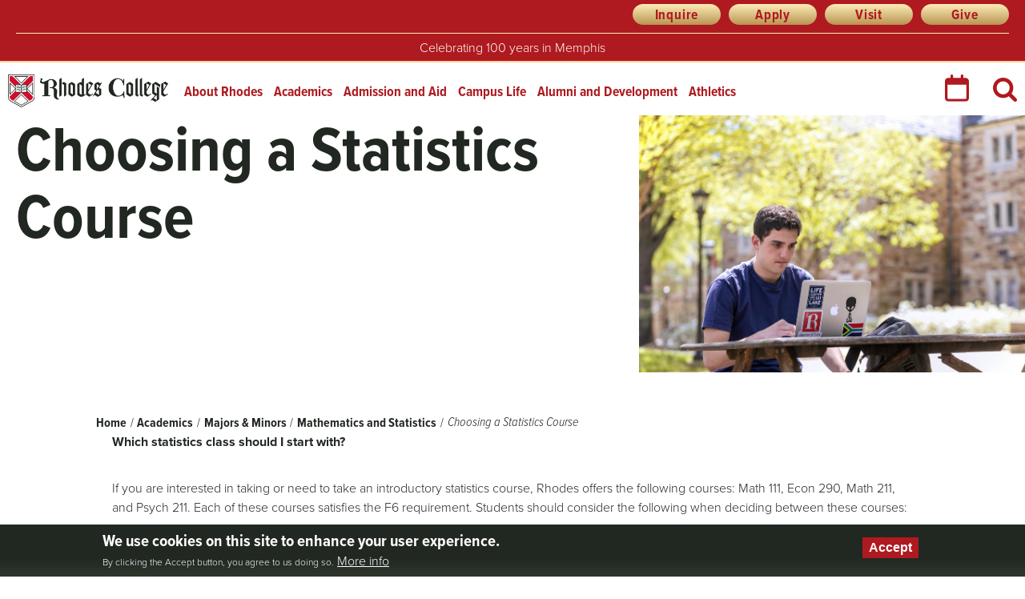

--- FILE ---
content_type: text/html; charset=UTF-8
request_url: https://www.rhodes.edu/academics/majors-minors/mathematics-statistics/choosing-statistics-course
body_size: 43347
content:

<!DOCTYPE html>
<html lang="en" dir="ltr" prefix="og: https://ogp.me/ns#">
  <head>
    <link rel="preload" as="script" href="https://use.typekit.net/ded8mjc.css">
    <meta charset="utf-8" />
<noscript><style>form.antibot * :not(.antibot-message) { display: none !important; }</style>
</noscript><meta name="description" content="Which statistics class should I start with?" />
<link rel="canonical" href="https://www.rhodes.edu/academics/majors-minors/mathematics-statistics/choosing-statistics-course" />
<link rel="image_src" href="https://www.rhodes.edu/sites/default/files/styles/4_3_large/public/2019-09/statistics%20feature.jpg?itok=9tTWDOSM" />
<meta property="og:image" content="https://www.rhodes.edu/sites/default/files/styles/4_3_large/public/2019-09/statistics%20feature.jpg?itok=9tTWDOSM" />
<meta name="twitter:card" content="summary_large_image" />
<meta name="twitter:site" content="@rhodescollege" />
<meta name="twitter:image" content="https://www.rhodes.edu/sites/default/files/styles/4_3_large/public/2019-09/statistics%20feature.jpg?itok=9tTWDOSM" />
<meta name="silktide-cms" content="KiNAdrmIWZmZzQ4pV9bd7mGs1Gjrg1b1l0y1n+W+qXn9EtgB0ed/yFycM6BGKMSFDz4dI7Chd5vLnLzBKDRiCb4hEkgscRItObsYtXLsxY2v7d4cev8SwwbeTlpnXDqidn91SzAPV9FgNWZK7jhsgQ==" />
<meta name="Generator" content="Drupal 10 (https://www.drupal.org)" />
<meta name="MobileOptimized" content="width" />
<meta name="HandheldFriendly" content="true" />
<meta name="viewport" content="width=device-width, initial-scale=1.0" />
<style>div#sliding-popup, div#sliding-popup .eu-cookie-withdraw-banner, .eu-cookie-withdraw-tab {background: #c8102e} div#sliding-popup.eu-cookie-withdraw-wrapper { background: transparent; } #sliding-popup h1, #sliding-popup h2, #sliding-popup h3, #sliding-popup p, #sliding-popup label, #sliding-popup div, .eu-cookie-compliance-more-button, .eu-cookie-compliance-secondary-button, .eu-cookie-withdraw-tab { color: #ffffff;} .eu-cookie-withdraw-tab { border-color: #ffffff;}</style>
<link rel="icon" href="/sites/default/files/favicon.ico" type="image/vnd.microsoft.icon" />

    <title>Choosing a Statistics Course | Rhodes College</title>
    <link rel="stylesheet" media="all" href="/sites/default/files/css/css_x6_YymBcANmGbxTjD8WpaCnHRcN24Cyr7ydhVMXUtZs.css?delta=0&amp;language=en&amp;theme=rhodes&amp;include=eJxtyEsSAyEIANELmeFIFgpRKygUjIvk9PlssplVv-qqzrDUJ8p4ceKdq-pj8CfTZOCqDFczE99xy5mmEko2bAw_3r5Mho7N0XoA-TaU43-OvWwXGdGZknclDmiiBSXFM06eUDD4DSPvO_4" />
<link rel="stylesheet" media="all" href="/sites/default/files/css/css_kAbryj3-ebrUwDThPozc_tt9kz5Cz-dzK1qfCLTOeTM.css?delta=1&amp;language=en&amp;theme=rhodes&amp;include=eJxtyEsSAyEIANELmeFIFgpRKygUjIvk9PlssplVv-qqzrDUJ8p4ceKdq-pj8CfTZOCqDFczE99xy5mmEko2bAw_3r5Mho7N0XoA-TaU43-OvWwXGdGZknclDmiiBSXFM06eUDD4DSPvO_4" />

    
    <script async="async" src="https://admission.rhodes.edu/ping">/**/</script>
    <meta name="facebook-domain-verification" content="fpycrvjtsnuj4ilhktap4ht6tu6gh7" />
  </head>
          
      <body class="page-academics-majors-minors-mathematics-statistics-choosing-statistics-course section-academics bundle-page node-46846 role--anonymous with-subnav no-sidebar">
    <!-- Google Tag Manager -->
    <script>
      (function(w,d,s,l,i){w[l]=w[l]||[];w[l].push({'gtm.start':
        new Date().getTime(),event:'gtm.js'});var f=d.getElementsByTagName(s)[0],
        j=d.createElement(s),dl=l!='dataLayer'?'&l='+l:'';j.async=true;j.src=
        'https://www.googletagmanager.com/gtm.js?id='+i+dl;f.parentNode.insertBefore(j,f);
      })(window,document,'script','dataLayer','GTM-5KLRSG');
    </script>
    <!-- End Google Tag Manager -->
    <div id="skip">
      <a href="#main" class="visually-hidden focusable skip-link">Skip to content</a>
    </div>
        <div id="js-modal-page-show-modal" class="modal fade js-modal-page-show" data-modal-options="{&quot;id&quot;:&quot;classroom_learning_community_impact&quot;,&quot;auto_open&quot;:false,&quot;prevent_default&quot;:0,&quot;open_modal_on_element_click&quot;:&quot;#paragraph_43203 h2&quot;}" data-keyboard="true" data-backdrop="true" aria-modal="true" aria-labelledby=classroom_learning_community_impact_label aria-describedby="classroom_learning_community_impact_desc" role="dialog" tabindex="-1">
  <div class="modal-page-dialog modal-dialog modal-md" role="document">
    <div class="modal-page-content modal-content">

      
            
        <div class="modal-page-content modal-header ">

                                <h4 id="classroom_learning_community_impact_label" class="modal-title modal-page-title">Classroom Learning And Community Impact</h4>
          
          <div class="modal-header-right">

                                <button type="button" class="close js-modal-page-ok-button " data-dismiss="modal">
                              &times;
                          </button>
          
                    
          </div>
        </div>

      
            <div id="classroom_learning_community_impact_desc" class="modal-body modal-page-body">
        <p>Angelina is passionate about working with children. Her Psychology coursework in adolescent development becomes applied insight in her summer research project. With guidance from her faculty mentor, Dr. Kiren Kahn, Angelina seamlessly integrates her classroom learning into a meaningful real-world project while making a difference in the Memphis community.</p>
                  <iframe src="https://youtube.com/embed/dobgn1xj8Ik?si=_Pp-b1pV3Gmlz_cX" title="Youtube video player" frameborder="0" allow=" accelerometer; autoplay; clipboard-write; encrypted-media; gyroscope; picture-in-picture" allowfullscreen></iframe>
              </div>

            
        <div class="modal-footer modal-page-footer ">

                                <label class ="modal-dont-show-again-label"><input type="checkbox" class="modal-page-please-do-not-show-again" value="classroom_learning_community_impact"> Don&#039;t show again</label>
            <input type="hidden" id="cookie_expiration" name="cookie_expiration" value="10000" />
          
          <div class="modal-buttons">

                        
                                      <button type="button" class="btn btn-default js-modal-page-ok-button " data-dismiss="modal" >OK</button>
            
          </div>
        </div>

            
      <input type="hidden" id="modal_id" name="modal_id" value="classroom_learning_community_impact">
            <input type="hidden" id="delay_display" name="delay_display" value="0" />
      <input type="hidden" id="show_once" name="show_once" value="" />
      <input type="hidden" id="auto_hide" name="auto_hide" value="" />
      <input type="hidden" id="auto_hide_delay" name="auto_hide_delay" value="5" />
      
    </div>
  </div>
</div>

      <div class="dialog-off-canvas-main-canvas" data-off-canvas-main-canvas>
    <div id="wrapper" class="layout-container">

  <!-- ______________________ HEADER _______________________ -->

  <header id="header">
        <div id="header_prefix-region">
    <nav role="navigation" aria-labelledby="block-rhodes-headerprefixquicklinks-menu" id="block-rhodes-headerprefixquicklinks" class="block block-menu navigation menu--header-prefix-quick-links">
            
  <h2 class="visually-hidden" id="block-rhodes-headerprefixquicklinks-menu">Header Prefix Quick Links</h2>
  

        
              <ul class="menu">
                    <li class="menu-item">
        <a href="https://admission.rhodes.edu/register/request">Inquire</a>
              </li>
                <li class="menu-item">
        <a href="https://www.rhodes.edu/apply-rhodes">Apply</a>
              </li>
                <li class="menu-item">
        <a href="/admission-aid/visit-campus" data-drupal-link-system-path="node/49676">Visit</a>
              </li>
                <li class="menu-item">
        <a href="https://www.rhodes.edu/alumni-development/make-gift-today">Give</a>
              </li>
        </ul>
  


  </nav>
<div id="block-rhodes-weatheradvisory" class="block block-block-content block-rhodes-weatheradvisory">
  
    
      





            <div class="field basic__body">
            <div><p style="border-top:1px solid #fdecb7;margin-top:10px;padding-top:10px;"><a style="color:#fff;" href="https://www.rhodes.edu/about-rhodes/college-history/celebrating-100-years-memphis">Celebrating 100 years in Memphis</a></p></div>
      </div>
      
  </div>

  </div>

      <div class="container">
            <div id="header-region">
    <div id="block-branding" class="block block-system block-branding">
  
    
        <a href="/" title="Home" rel="home" class="site-logo">Rhodes College</a>
    </div>
<nav role="navigation" aria-labelledby="block-rhodes-mainmenu-menu" id="block-rhodes-mainmenu" class="block block-menu navigation menu--main">
      
  <h2 id="block-rhodes-mainmenu-menu">Main menu</h2>
  

        <div class="menu-block-wrapper">
              <ul class="menu">
                    <li class="menu-item menu-item--expanded">
        <a href="/about-rhodes" data-drupal-link-system-path="node/1282">About Rhodes</a>
                  <span class="fas"></span>
                        <ul class="menu">
                    <li class="menu-item menu-item--collapsed">
        <a href="/about-rhodes/college-history" data-drupal-link-system-path="node/10281">College History</a>
              </li>
                <li class="menu-item menu-item--collapsed">
        <a href="/about-rhodes/office-president" data-drupal-link-system-path="node/28796">Office of the President</a>
              </li>
                <li class="menu-item menu-item--collapsed">
        <a href="/about-rhodes/our-campus" data-drupal-link-system-path="node/10381">Our Campus</a>
              </li>
                <li class="menu-item">
        <a href="/about-rhodes/our-traditions" data-drupal-link-system-path="node/10396">Our Traditions</a>
              </li>
                <li class="menu-item">
        <a href="/about-rhodes/our-vision" data-drupal-link-system-path="node/10411">Our Vision</a>
              </li>
                <li class="menu-item">
        <a href="/about-rhodes/student-achievement" data-drupal-link-system-path="node/10476">Student Achievement</a>
              </li>
                <li class="menu-item menu-item--collapsed">
        <a href="/about-rhodes/marketing-communications" data-drupal-link-system-path="node/28456">Marketing and Communications</a>
              </li>
                <li class="menu-item">
        <a href="/about-rhodes/community-resources" data-drupal-link-system-path="node/53831">Community Resources</a>
              </li>
                <li class="menu-item">
        <a href="/employment" data-drupal-link-system-path="node/47611">Human Resources</a>
              </li>
                <li class="menu-item menu-item--collapsed">
        <a href="/about-rhodes/commencement" data-drupal-link-system-path="node/10961">Commencement</a>
              </li>
                <li class="menu-item menu-item--collapsed">
        <a href="/about-rhodes/southwestern-hall" data-drupal-link-system-path="node/45566">Southwestern Hall</a>
              </li>
                <li class="menu-item menu-item--collapsed">
        <a href="/about-rhodes/strategic-plan" data-drupal-link-system-path="node/46311">Strategic Plan</a>
              </li>
                <li class="menu-item menu-item--collapsed">
        <a href="/about-rhodes/belonging-and-compliance" data-drupal-link-system-path="node/49586">Belonging and Compliance</a>
              </li>
                <li class="menu-item menu-item--collapsed">
        <a href="/about-rhodes/sustainability" data-drupal-link-system-path="node/52076">Sustainability</a>
              </li>
                <li class="menu-item menu-item--collapsed">
        <a href="/about-rhodes/contact-us" data-drupal-link-system-path="node/13586">Contact Us</a>
              </li>
        </ul>
  
              </li>
                <li class="menu-item menu-item--expanded menu-item--active-trail">
        <a href="/academics" data-drupal-link-system-path="node/7751">Academics</a>
                  <span class="fas"></span>
                        <ul class="menu">
                    <li class="menu-item menu-item--collapsed">
        <a href="/academics/academic-affairs" data-drupal-link-system-path="node/10466">Academic Affairs</a>
              </li>
                <li class="menu-item menu-item--collapsed">
        <a href="/academics/academic-pre-professional-advising" data-drupal-link-system-path="node/34756">Academic and Pre-Professional Advising</a>
              </li>
                <li class="menu-item menu-item--collapsed">
        <a href="/academics/turley-center-community-engagement" data-drupal-link-system-path="node/9361">Turley Center for Community Engagement</a>
              </li>
                <li class="menu-item">
        <a href="/academics/college-catalogue" data-drupal-link-system-path="node/9241">College Catalogue</a>
              </li>
                <li class="menu-item">
        <a href="/academics/dual-degree-programs" data-drupal-link-system-path="node/9161">Dual Degree Programs</a>
              </li>
                <li class="menu-item">
        <a href="/academics/life" data-drupal-link-system-path="node/14456">Foundations Programs In The Humanities</a>
              </li>
                <li class="menu-item menu-item--collapsed">
        <a href="/academics/graduate-studies" data-drupal-link-system-path="node/9196">Graduate Studies</a>
              </li>
                <li class="menu-item menu-item--collapsed">
        <a href="/academics/honor-societies" data-drupal-link-system-path="node/9191">Honor Societies</a>
              </li>
                <li class="menu-item">
        <a href="/academics/internships" data-drupal-link-system-path="node/9326">Internships</a>
              </li>
                <li class="menu-item">
        <a href="https://sites.rhodes.edu/barret">Library and Information Technology</a>
              </li>
                <li class="menu-item menu-item--collapsed menu-item--active-trail">
        <a href="/academics/majors-minors" data-drupal-link-system-path="academics/majors-minors">Majors &amp; Minors</a>
              </li>
                <li class="menu-item">
        <a href="https://www.rhodes.edu/alumni-development/stay-connected/meeman-center-lifelong-learning">Meeman Center for Lifelong Learning</a>
              </li>
                <li class="menu-item menu-item--collapsed">
        <a href="/academics/postgraduate-scholarships" data-drupal-link-system-path="node/9476">Postgraduate Scholarships</a>
              </li>
                <li class="menu-item">
        <a href="/academics/global-rhodes" data-drupal-link-system-path="node/53409">Global Rhodes</a>
              </li>
                <li class="menu-item menu-item--collapsed">
        <a href="/academics/spence-wilson-center-interdisciplinary-humanities" data-drupal-link-system-path="node/53437">Spence Wilson Center for Interdisciplinary Humanities</a>
              </li>
                <li class="menu-item menu-item--collapsed">
        <a href="/academics/study-abroad-away" data-drupal-link-system-path="node/12986">Study Abroad and Away</a>
              </li>
                <li class="menu-item menu-item--collapsed">
        <a href="/academics/summer-programs-high-school-students" data-drupal-link-system-path="node/26341">Summer Programs for High School Students</a>
              </li>
                <li class="menu-item">
        <a href="/academics/summer-school" data-drupal-link-system-path="node/15356">Summer School</a>
              </li>
                <li class="menu-item menu-item--collapsed">
        <a href="/academics/undergraduate-research" data-drupal-link-system-path="node/12771">Undergraduate Research</a>
              </li>
        </ul>
  
              </li>
                <li class="menu-item menu-item--expanded">
        <a href="/admission-aid" data-drupal-link-system-path="node/7741">Admission and Aid</a>
                  <span class="fas"></span>
                        <ul class="menu">
                    <li class="menu-item menu-item--collapsed">
        <a href="/admission-aid/why-rhodes" data-drupal-link-system-path="node/12251">Why Rhodes?</a>
              </li>
                <li class="menu-item menu-item--collapsed">
        <a href="/admission-aid/visit-campus" data-drupal-link-system-path="node/49676">Visit Campus</a>
              </li>
                <li class="menu-item menu-item--collapsed">
        <a href="https://www.rhodes.edu/apply-rhodes">Apply to Rhodes</a>
              </li>
                <li class="menu-item menu-item--collapsed">
        <a href="/admission-aid/cost-affordability" data-drupal-link-system-path="node/53664">Cost and Affordability</a>
              </li>
                <li class="menu-item menu-item--collapsed">
        <a href="/admission-aid/connect-us" data-drupal-link-system-path="node/49736">Connect With Us</a>
              </li>
                <li class="menu-item menu-item--collapsed">
        <a href="/admission-aid/admitted-students" data-drupal-link-system-path="node/10451">Admitted Students</a>
              </li>
                <li class="menu-item menu-item--collapsed">
        <a href="/admission-aid/international-student-admission" data-drupal-link-system-path="node/53205">International Student Admission</a>
              </li>
                <li class="menu-item">
        <a href="/admission-aid/hotels-directions" data-drupal-link-system-path="node/10421">Hotels and Directions</a>
              </li>
                <li class="menu-item">
        <a href="/admission-aid/admission-faqs" data-drupal-link-system-path="node/33751">Admission FAQs</a>
              </li>
        </ul>
  
              </li>
                <li class="menu-item menu-item--expanded">
        <a href="/campus-life" data-drupal-link-system-path="node/32376">Campus Life</a>
                  <span class="fas"></span>
                        <ul class="menu">
                    <li class="menu-item menu-item--collapsed">
        <a href="/campus-life/get-involved" data-drupal-link-system-path="node/32931">Get Involved</a>
              </li>
                <li class="menu-item menu-item--collapsed">
        <a href="/campus-life/living-rhodes" data-drupal-link-system-path="node/32911">Living at Rhodes</a>
              </li>
                <li class="menu-item menu-item--collapsed">
        <a href="/campus-life/services-support" data-drupal-link-system-path="node/32916">Services and Support</a>
              </li>
                <li class="menu-item">
        <a href="/campus-life/contact-student-life" data-drupal-link-system-path="node/9091">Contact Student Life</a>
              </li>
                <li class="menu-item menu-item--collapsed">
        <a href="/campus-life/division-student-life" data-drupal-link-system-path="node/53552">Division of Student Life</a>
              </li>
        </ul>
  
              </li>
                <li class="menu-item menu-item--expanded">
        <a href="/alumni-development" target="_self" data-drupal-link-system-path="node/17081">Alumni and Development</a>
                  <span class="fas"></span>
                        <ul class="menu">
                    <li class="menu-item menu-item--collapsed">
        <a href="/alumni-development/events" data-drupal-link-system-path="node/9201">Events</a>
              </li>
                <li class="menu-item">
        <a href="/alumni-development/alumni-development-staff" data-drupal-link-system-path="node/9186">Alumni and Development Staff</a>
              </li>
                <li class="menu-item menu-item--collapsed">
        <a href="/alumni-development/alumni-relations" data-drupal-link-system-path="node/38596">Alumni Relations</a>
              </li>
                <li class="menu-item">
        <a href="/alumni-development/make-gift-today" data-drupal-link-system-path="node/47766">Make a Gift Today</a>
              </li>
                <li class="menu-item menu-item--collapsed">
        <a href="/alumni-development/parents-families" data-drupal-link-system-path="node/22441">Parents and Families</a>
              </li>
                <li class="menu-item">
        <a href="/alumni-development/rhodes-college-rental-spaces" data-drupal-link-system-path="node/50236">Rhodes College Rental Spaces</a>
              </li>
                <li class="menu-item menu-item--collapsed">
        <a href="/alumni-development/stay-connected" data-drupal-link-system-path="node/38726">Stay Connected</a>
              </li>
                <li class="menu-item menu-item--collapsed">
        <a href="/alumni-development/ways-give" data-drupal-link-system-path="node/36836">Ways to Give</a>
              </li>
        </ul>
  
              </li>
                <li class="menu-item">
        <a href="http://rhodeslynx.com/" title="">Athletics</a>
              </li>
        </ul>
  

</div>

  </nav>
<div id="block-rhodes-calendaricon" class="block block-block-content block-rhodes-calendaricon">
  
    
      





            <div class="field basic__body">
            <div><a href="https://www.rhodes.edu/events-calendar"><img src="/sites/default/files/calendar-red.svg" data-entity-uuid="19fc5dd7-985d-4083-990a-5bee2d0d22f8" data-entity-type="file" alt width="30" height="34" loading="lazy"></a></div>
      </div>
      
  </div>
<div class="views-exposed-form view_id__solr_search block block-views block-rhodes-exposedformsolr-searchpage-1" itemscope="" itemtype="https://schema.org/WebSite" data-drupal-selector="views-exposed-form-solr-search-page-1" id="block-rhodes-exposedformsolr-searchpage-1">
  <link itemprop="url" href="http://www.rhodes.edu/"/>
      <form action="/search" method="get" id="views-exposed-form-solr-search-page-1" accept-charset="UTF-8">
  <div class="js-form-item form-item form-type-textfield js-form-type-textfield form-item-search-api-fulltext js-form-item-search-api-fulltext form-no-label">
        <input placeholder="Search terms or phrases" data-drupal-selector="edit-search-api-fulltext" type="text" id="edit-search-api-fulltext" name="search_api_fulltext" value="" size="30" maxlength="128" class="form-text" />

        </div>
<div data-drupal-selector="edit-actions" class="form-actions js-form-wrapper form-wrapper" id="edit-actions"><input data-drupal-selector="edit-submit-solr-search" type="submit" id="edit-submit-solr-search" value="Search" class="button js-form-submit form-submit" />
</div>


</form>

    
    
</div>

  </div>

                <div id="mobile_menu-region">
    <nav role="navigation" aria-labelledby="block-mobilemainmenu-menu" id="block-mobilemainmenu" class="block block-menu navigation menu--mobile-main-menu">
            
  <h2 class="visually-hidden" id="block-mobilemainmenu-menu">Mobile Main Menu</h2>
  

        
              <ul class="menu">
                    <li class="menu-item">
        <a href="/about-rhodes" data-drupal-link-system-path="node/1282">About Rhodes</a>
              </li>
                <li class="menu-item">
        <a href="/academics" data-drupal-link-system-path="node/7751">Academics</a>
              </li>
                <li class="menu-item">
        <a href="/admission-aid" data-drupal-link-system-path="node/7741">Admission and Aid</a>
              </li>
                <li class="menu-item">
        <a href="/campus-life" data-drupal-link-system-path="node/32376">Campus Life</a>
              </li>
                <li class="menu-item">
        <a href="/alumni-development" data-drupal-link-system-path="node/17081">Alumni and Development</a>
              </li>
                <li class="menu-item">
        <a href="/campus-life/get-involved/athletics" data-drupal-link-system-path="node/46866">Athletics</a>
              </li>
        </ul>
  


  </nav>
<nav role="navigation" aria-labelledby="block-rhodes-quicklinks-menu" id="block-rhodes-quicklinks" class="block block-menu navigation menu--menu-quick-links">
            
  <h2 class="visually-hidden" id="block-rhodes-quicklinks-menu">Quick Links</h2>
  

        
              <ul class="menu">
                    <li class="menu-item">
        <a href="https://www.rhodes.edu/admission-aid/apply-rhodes" class="fas fa-pen-nib">Apply Now</a>
              </li>
                <li class="menu-item">
        <a href="/admission-aid/visit-campus" class="fas fa-university" data-drupal-link-system-path="node/49676">Visit</a>
              </li>
                <li class="menu-item">
        <a href="https://admission.rhodes.edu/register/request" target="_self" class="fas fa-pencil">Inquire</a>
              </li>
                <li class="menu-item">
        <a href="https://www.givecampus.com/schools/RhodesCollege/rhodes-giving-day-2025" class="fas fa-heart">Give</a>
              </li>
                <li class="menu-item">
        <a href="https://news.rhodes.edu" target="_self" class="fas fa-newspaper">News</a>
              </li>
                <li class="menu-item">
        <a href="https://rhodes.emscloudservice.com/calendar/MasterCalendar.aspx" class="fas fa-calendar">Calendar</a>
              </li>
        </ul>
  


  </nav>

  </div>

        </div>
      </header><!-- /#header -->

      <div id="highlighted">  <div id="highlighted-region">
    <div data-drupal-messages-fallback class="hidden"></div>

  </div>
</div>
  
        <div id="lead-region">
  <div class="content">
    <div class="text-content"><div id="block-pagetitle--2" class="block block-core block-pagetitle--2">
  
    
      
  <h1>Choosing a Statistics Course</h1>


  </div>
</div>





          <div class="field page__image double">
              <div class="double">
          <div class="blurred">
              <img loading="lazy" src="/sites/default/files/2019-09/statistics%20feature.jpg" width="2047" height="1365" alt="a male student looking at a laptop" class="rsImg" />


          </div>
            <img loading="lazy" src="/sites/default/files/2019-09/statistics%20feature.jpg" width="2047" height="1365" alt="a male student looking at a laptop" class="rsImg" />


        </div>
      </div>
    
  </div>
  </div>

  
        <div id="breadcrumb-region">
    <div id="block-breadcrumbs" class="block block-system block-breadcrumbs">
  
    
        <nav class="breadcrumb" role="navigation" aria-labelledby="system-breadcrumb">
    <h2 id="system-breadcrumb" class="visually-hidden">Breadcrumb</h2>
    <ol>
          <li>
                  <a href="/">Home</a>
              </li>
          <li>
                  <a href="/academics">Academics</a>
              </li>
          <li>
                  <a href="/academics/majors-minors">Majors &amp; Minors</a>
              </li>
          <li>
                  <a href="/academics/majors-minors/mathematics-statistics">Mathematics and Statistics</a>
              </li>
          <li>
                  Choosing a Statistics Course
              </li>
        </ol>
  </nav>

  </div>

  </div>

  
  <!-- ______________________ MAIN _______________________ -->

  <div id="main">
    <div class="container">
      <section id="content">
        <div id="content-header">
          
          
          

          
          
        </div><!-- /#content-header -->

        <div id="content-area">
            <div id="content-region">
    <div id="block-rhodes-content" class="block block-system block-rhodes-content">
  
    
      

<article class="node page">
  
  
  <div class="content">
    





      <div class="field page__paragraphs">
                    


  <div id="paragraph_17751" class="paragraph paragraph--type--text paragraph--view-mode--default">
        <div class="content">
      





            <div class="field text__text">
            <div><p><strong>Which statistics class&nbsp;should I start with?</strong></p><p><br>If you are&nbsp;interested&nbsp;in taking or need to take an&nbsp;introductory statistics&nbsp;course,&nbsp;Rhodes offers the following&nbsp;courses: Math 111, Econ 290, Math 211, and Psych 211. Each of these&nbsp;courses satisfies the F6 requirement. Students&nbsp;should consider the following when deciding between these&nbsp;courses:</p><p>Are you, or do you&nbsp;intend to be, a Psychology major or minor? Are you interested in reading papers in Psychology?&nbsp;If the answer to either of these questions&nbsp;is yes, then enroll&nbsp;in Psych 211.</p><p>Are you, or do you intend to be, a formal&nbsp;science&nbsp;(Math and Computer Science)&nbsp;or natural science major? Are you interested in reading research papers in statistics?&nbsp; If the answer to either of these questions&nbsp;is yes, then you enroll&nbsp;in Math 211.</p><p>Are you, or do you&nbsp;intend to be, an Economics major or minor?&nbsp;&nbsp;Are you interested in reading&nbsp;research papers in Economics?&nbsp;If the answer to either of these questions&nbsp;is yes, then enroll&nbsp;in Econ 290.</p><p>If none of the above describes your&nbsp;interests and you would like to have a general applied statistics course that covers a wide range of statistical techniques and caters to the general liberal art audience, then you&nbsp;should&nbsp;enroll&nbsp;in Math 111.</p></div>
      </div>
      
    </div>
      </div>

          </div>
  
      </div><!-- /.content -->

  
</article><!-- /.node -->

  </div>

  </div>

        </div>

      </section><!-- /#content -->
          </div><!-- /.container -->
  </div><!-- /#main -->

  <!-- ______________________ FOOTER _______________________ -->

    <footer id="footer-prefix">
      <div class="container">
        <div id="footer-social">
          <div class="container">
            <a class="facebook" href="https://www.facebook.com/rhodescollege" target="_blank">Facebook</a>
            <a class="instagram" href="https://instagram.com/rhodescollege/" target="_blank">Instagram</a>
            <a class="linkedin" href="https://www.linkedin.com/edu/rhodes-college-19422" target="_blank">LinkedIn</a>
            <a class="tiktok" href="https://www.tiktok.com/@rhodescollege" target="_blank">TikTok</a>
            <a class="youtube" href="https://www.youtube.com/user/rhodescollege" target="_blank">YouTube</a>
          </div>
        </div>
              </div>
    </footer><!-- /#footer-prefix -->
        <footer id="footer">
      <div class="container">
          <div id="footer-region">
    <nav role="navigation" aria-labelledby="block-footermenu1-menu" id="block-footermenu1" class="block block-menu navigation menu--menu-footer-menu-1">
      
  <h2 id="block-footermenu1-menu">Resources</h2>
  

        
              <ul class="menu">
                    <li class="menu-item">
        <a href="https://catalog.rhodes.edu/general-information/academic-calendar">Academic Calendar</a>
              </li>
                <li class="menu-item">
        <a href="https://sites.rhodes.edu/accessibility">Accessibility</a>
              </li>
                <li class="menu-item">
        <a href="http://www.bkstr.com/rhodesstore/home">Bookstore</a>
              </li>
                <li class="menu-item">
        <a href="/campus-maps" data-drupal-link-system-path="node/13966">Campus Maps</a>
              </li>
                <li class="menu-item">
        <a href="http://catalog.rhodes.edu/">College Catalogue</a>
              </li>
                <li class="menu-item">
        <a href="https://handbook.rhodes.edu/rhodes-college-employee-handbook">College Policies</a>
              </li>
                <li class="menu-item">
        <a href="/about-rhodes/community-resources" data-drupal-link-system-path="node/53831">Community Resources</a>
              </li>
                <li class="menu-item">
        <a href="https://www.rhodes.edu/form/data-request-form">Data Request</a>
              </li>
                <li class="menu-item">
        <a href="/about-rhodes/contact-us" title="" data-drupal-link-system-path="node/13586">Directory</a>
              </li>
                <li class="menu-item">
        <a href="https://www.rhodes.edu/employment">Job Opportunities</a>
              </li>
                <li class="menu-item">
        <a href="https://news.rhodes.edu/magazine/spring-summer-2025">Magazine</a>
              </li>
                <li class="menu-item">
        <a href="https://news.rhodes.edu/">News</a>
              </li>
                <li class="menu-item">
        <a href="/alumni-development/parents-families" data-drupal-link-system-path="node/22441">Parents and Families</a>
              </li>
                <li class="menu-item">
        <a href="/about-rhodes" data-drupal-link-system-path="node/1282">Quick Facts</a>
              </li>
                <li class="menu-item">
        <a href="/academics/summer-programs-high-school-students" data-drupal-link-system-path="node/26341">Summer Programs</a>
              </li>
                <li class="menu-item">
        <a href="https://admission.rhodes.edu/visit/">Visit Calendar</a>
              </li>
        </ul>
  


  </nav>
<nav role="navigation" aria-labelledby="block-footermenu2-menu" id="block-footermenu2" class="block block-menu navigation menu--menu-footer-menu-2">
      
  <h2 id="block-footermenu2-menu">Administration</h2>
  

        
              <ul class="menu">
                    <li class="menu-item">
        <a href="/academics/academic-affairs" data-drupal-link-system-path="node/10466">Academic Affairs</a>
              </li>
                <li class="menu-item">
        <a href="https://www.rhodes.edu/about-rhodes/accreditation-general-policies">Accreditation Policies</a>
              </li>
                <li class="menu-item">
        <a href="/admission-aid" data-drupal-link-system-path="node/7741">Admission and Financial Aid</a>
              </li>
                <li class="menu-item">
        <a href="/about-rhodes/belonging-and-compliance" data-drupal-link-system-path="node/49586">Belonging and Compliance</a>
              </li>
                <li class="menu-item">
        <a href="/alumni-development/stay-connected/grants-office" data-drupal-link-system-path="node/53289">Grants Office</a>
              </li>
                <li class="menu-item">
        <a href="/about-rhodes/marketing-communications" data-drupal-link-system-path="node/28456">Media &amp; Communications</a>
              </li>
                <li class="menu-item">
        <a href="/about-rhodes/office-president" data-drupal-link-system-path="node/28796">President&#039;s Office</a>
              </li>
                <li class="menu-item">
        <a href="http://sites.rhodes.edu/academicaffairs/registrar">Registrar</a>
              </li>
                <li class="menu-item">
        <a href="/campus-life/services-support/rhodes-express" data-drupal-link-system-path="node/10626">Rhodes Express</a>
              </li>
        </ul>
  


  </nav>
<nav role="navigation" aria-labelledby="block-footertools-menu" id="block-footertools" class="block block-menu navigation menu--footer-tools">
      
  <h2 id="block-footertools-menu">Tools</h2>
  

        
              <ul class="menu">
                    <li class="menu-item">
        <a href="https://express.rhodes.edu/saml_login">Express Online Login</a>
              </li>
                <li class="menu-item">
        <a href="https://www.rhodes.edu/content/payment-services#MakePayment">Pay a Bill</a>
              </li>
                <li class="menu-item">
        <a href="/report-access-barrier" data-drupal-link-system-path="node/52728">Report an Access Barrier</a>
              </li>
                <li class="menu-item">
        <a href="https://express.rhodes.edu/documents-forms/communications/request">Website Feedback / Request an Edit</a>
              </li>
                <li class="menu-item">
        <a href="/website-privacy" data-drupal-link-system-path="node/33096">Privacy Policy</a>
              </li>
        </ul>
  


  </nav>
<nav role="navigation" aria-labelledby="block-footermenu3-menu" id="block-footermenu3" class="block block-menu navigation menu--footer-menu-3">
      
  <h2 id="block-footermenu3-menu">Safety</h2>
  

        
              <ul class="menu">
                    <li class="menu-item">
        <a href="/campus-life/services-support/campus-safety" data-drupal-link-system-path="node/11156">Campus Safety Office</a>
              </li>
                <li class="menu-item">
        <a href="https://sites.rhodes.edu/titlenine">Title IX and Sexual Misconduct</a>
              </li>
                <li class="menu-item">
        <a href="/campus-life/services-support/hazing-prevention-rhodes" data-drupal-link-system-path="node/53945">Hazing Policy</a>
              </li>
        </ul>
  


  </nav>

  </div>

        <div id="footer-logo">
          <img class="logo" alt="" src="/themes/custom/rhodes/images/rhodes-logo-web-reversed.png" style="height:50px;" />
          <p>2000 North Parkway<br />
          Memphis, TN 38112<br />
          <a href="tel:8008445969">800.844.5969</a><br />
          <a href="tel:9018433000">901.843.3000</a></p>
        </div>
      </div>
    </footer><!-- /#footer -->
      </div><!-- /.layout-container -->

  </div>

    <script type="importmap">
      {
        "imports": {
          "@google/generative-ai": "https://esm.run/@google/generative-ai"
        }
      }
    </script>
    
    <script type="application/json" data-drupal-selector="drupal-settings-json">{"path":{"baseUrl":"\/","pathPrefix":"","currentPath":"node\/46846","currentPathIsAdmin":false,"isFront":false,"currentLanguage":"en"},"pluralDelimiter":"\u0003","suppressDeprecationErrors":true,"eu_cookie_compliance":{"cookie_policy_version":"1.0.0","popup_enabled":true,"popup_agreed_enabled":false,"popup_hide_agreed":false,"popup_clicking_confirmation":true,"popup_scrolling_confirmation":false,"popup_html_info":"\u003Cdiv aria-labelledby=\u0022popup-text\u0022  class=\u0022eu-cookie-compliance-banner eu-cookie-compliance-banner-info eu-cookie-compliance-banner--default\u0022\u003E\n  \u003Cdiv class=\u0022popup-content info eu-cookie-compliance-content\u0022\u003E\n        \u003Cdiv id=\u0022popup-text\u0022 class=\u0022eu-cookie-compliance-message\u0022 role=\u0022document\u0022\u003E\n      \u003Ch2\u003EWe use cookies on this site to enhance your user experience.\u003C\/h2\u003E\u003Cp\u003EBy clicking the Accept button, you agree to us doing so.\u003C\/p\u003E\n              \u003Cbutton type=\u0022button\u0022 class=\u0022find-more-button eu-cookie-compliance-more-button\u0022\u003EMore info\u003C\/button\u003E\n          \u003C\/div\u003E\n\n    \n    \u003Cdiv id=\u0022popup-buttons\u0022 class=\u0022eu-cookie-compliance-buttons\u0022\u003E\n            \u003Cbutton type=\u0022button\u0022 class=\u0022agree-button eu-cookie-compliance-default-button button button--small button--primary\u0022\u003EAccept\u003C\/button\u003E\n          \u003C\/div\u003E\n  \u003C\/div\u003E\n\u003C\/div\u003E","use_mobile_message":false,"mobile_popup_html_info":"\u003Cdiv aria-labelledby=\u0022popup-text\u0022  class=\u0022eu-cookie-compliance-banner eu-cookie-compliance-banner-info eu-cookie-compliance-banner--default\u0022\u003E\n  \u003Cdiv class=\u0022popup-content info eu-cookie-compliance-content\u0022\u003E\n        \u003Cdiv id=\u0022popup-text\u0022 class=\u0022eu-cookie-compliance-message\u0022 role=\u0022document\u0022\u003E\n      \n              \u003Cbutton type=\u0022button\u0022 class=\u0022find-more-button eu-cookie-compliance-more-button\u0022\u003EMore info\u003C\/button\u003E\n          \u003C\/div\u003E\n\n    \n    \u003Cdiv id=\u0022popup-buttons\u0022 class=\u0022eu-cookie-compliance-buttons\u0022\u003E\n            \u003Cbutton type=\u0022button\u0022 class=\u0022agree-button eu-cookie-compliance-default-button button button--small button--primary\u0022\u003EAccept\u003C\/button\u003E\n          \u003C\/div\u003E\n  \u003C\/div\u003E\n\u003C\/div\u003E","mobile_breakpoint":768,"popup_html_agreed":false,"popup_use_bare_css":false,"popup_height":"auto","popup_width":"100%","popup_delay":1000,"popup_link":"\/website-privacy","popup_link_new_window":true,"popup_position":false,"fixed_top_position":true,"popup_language":"en","store_consent":false,"better_support_for_screen_readers":false,"cookie_name":"","reload_page":false,"domain":"","domain_all_sites":false,"popup_eu_only":false,"popup_eu_only_js":false,"cookie_lifetime":100,"cookie_session":0,"set_cookie_session_zero_on_disagree":0,"disagree_do_not_show_popup":false,"method":"default","automatic_cookies_removal":true,"allowed_cookies":"","withdraw_markup":"\u003Cbutton type=\u0022button\u0022 class=\u0022eu-cookie-withdraw-tab\u0022\u003EPrivacy settings\u003C\/button\u003E\n\u003Cdiv aria-labelledby=\u0022popup-text\u0022 class=\u0022eu-cookie-withdraw-banner\u0022\u003E\n  \u003Cdiv class=\u0022popup-content info eu-cookie-compliance-content\u0022\u003E\n    \u003Cdiv id=\u0022popup-text\u0022 class=\u0022eu-cookie-compliance-message\u0022 role=\u0022document\u0022\u003E\n      \u003Ch2\u003EWe use cookies on this site to enhance your user experience\u003C\/h2\u003E\u003Cp\u003EYou have given your consent for us to set cookies.\u003C\/p\u003E\n    \u003C\/div\u003E\n    \u003Cdiv id=\u0022popup-buttons\u0022 class=\u0022eu-cookie-compliance-buttons\u0022\u003E\n      \u003Cbutton type=\u0022button\u0022 class=\u0022eu-cookie-withdraw-button  button button--small button--primary\u0022\u003EWithdraw consent\u003C\/button\u003E\n    \u003C\/div\u003E\n  \u003C\/div\u003E\n\u003C\/div\u003E","withdraw_enabled":false,"reload_options":0,"reload_routes_list":"","withdraw_button_on_info_popup":false,"cookie_categories":[],"cookie_categories_details":[],"enable_save_preferences_button":true,"cookie_value_disagreed":"0","cookie_value_agreed_show_thank_you":"1","cookie_value_agreed":"2","containing_element":"body","settings_tab_enabled":false,"olivero_primary_button_classes":" button button--small button--primary","olivero_secondary_button_classes":" button button--small","close_button_action":"close_banner","open_by_default":true,"modules_allow_popup":true,"hide_the_banner":false,"geoip_match":true,"unverified_scripts":[]},"ajaxTrustedUrl":{"\/search":true},"modal_page":{"verify_load_bootstrap_automatically":true,"bootstrap_version":"3x"},"user":{"uid":0,"permissionsHash":"5f00dd18dc26b9b6060368a9f3cf925a43231ed95da07d6ea918dbf2f8855867"}}</script>
<script src="/sites/default/files/js/js_xe6XxabCw5UpA_IvG6gGn8lBOPhRNwweovH8tn8iKZ8.js?scope=footer&amp;delta=0&amp;language=en&amp;theme=rhodes&amp;include=eJxtiEkKwCAMRS-kuOiBJOrHShMjDvfvAN25egOWj6pXwQNpXKhGOGymEU3EvlGG-9S-ur82qM4xOzV7mH5qwnCZNRD_JRoKQ1DXDcNZMck"></script>
<script src="https://maxcdn.bootstrapcdn.com/bootstrap/3.3.7/js/bootstrap.min.js"></script>
<script src="/sites/default/files/js/js_NBLQmhYHdDRHwSveIuACyxuEnwGYsNduuqzgb-eFQm0.js?scope=footer&amp;delta=2&amp;language=en&amp;theme=rhodes&amp;include=eJxtiEkKwCAMRS-kuOiBJOrHShMjDvfvAN25egOWj6pXwQNpXKhGOGymEU3EvlGG-9S-ur82qM4xOzV7mH5qwnCZNRD_JRoKQ1DXDcNZMck"></script>

    <!-- Google Tag Manager (noscript) -->
    <noscript><iframe src="https://www.googletagmanager.com/ns.html?id=GTM-5KLRSG"
    height="0" width="0" style="display:none;visibility:hidden"></iframe></noscript>
    <!-- End Google Tag Manager (noscript) -->
  </body>
</html>


--- FILE ---
content_type: application/javascript
request_url: https://www.rhodes.edu/sites/default/files/js/js_NBLQmhYHdDRHwSveIuACyxuEnwGYsNduuqzgb-eFQm0.js?scope=footer&delta=2&language=en&theme=rhodes&include=eJxtiEkKwCAMRS-kuOiBJOrHShMjDvfvAN25egOWj6pXwQNpXKhGOGymEU3EvlGG-9S-ur82qM4xOzV7mH5qwnCZNRD_JRoKQ1DXDcNZMck
body_size: 506
content:
/* @license GPL-2.0-or-later https://www.drupal.org/licensing/faq */
(function($){Drupal.behaviors.custom_2022={attach:function(context,settings){$(window).on('load',function(){const queryString=window.location.search;const urlParams=new URLSearchParams(queryString);const expiration=Date.now()+1000*3600*24*365*3;const cookie_tref=document.cookie.split("; ").find((row)=>row.startsWith("tref="))?.split("=")[1];if(!cookie_tref){if(urlParams.has('tref')){const tref=urlParams.get('tref');document.cookie='tref='+tref+';expires='+new Date(expiration).toUTCString();}}else{if(cookie_tref){document.cookie='tref='+cookie_tref+';expires='+new Date(expiration).toUTCString();var apply_links=document.querySelectorAll("a[href^='https://apply.commonapp.org']");apply_links.forEach(function(apply_link){apply_link.href=updateQueryStringParameter(apply_link.href,'tref',cookie_tref);});}}if($('.image-slider').length>0){const container=document.querySelector('.image-slider');document.querySelector('.slider').addEventListener('input',(e)=>{container.style.setProperty('--position',`${e.target.value}%`);});}$('#header-region .views-exposed-form.view_id__solr_search').mouseover(function(e){$('#header-region .views-exposed-form.view_id__solr_search .form-item').animate({width:'100%',margin:'0 0 0 20px'});});$('#header-region .views-exposed-form.view_id__solr_search .form-item input').on('focus',function(e){$('#header-region .views-exposed-form.view_id__solr_search .form-item').animate({width:'100%'});});$('#header-suffix .views-exposed-form.view_id__solr_search').mouseover(function(e){$('#header-suffix .views-exposed-form.view_id__solr_search .form-item').animate({width:'200px'});$('#header-suffix .menu li').animate({padding:'10px 10px'});});$('#header-suffix .views-exposed-form.view_id__solr_search .form-item input').on('focus',function(e){$('#header-suffix .views-exposed-form.view_id__solr_search .form-item').animate({width:'200px'});});$('#header-suffix .search-block-form').mouseover(function(e){$('#header-suffix .search-block-form .form-item').animate({width:'200px'});});});}};})(jQuery);function updateQueryStringParameter(uri,key,value){var re=new RegExp("([?&])"+key+"=.*?(&|$)","i");var separator=uri.indexOf('?')!==-1?"&":"?";if(uri.match(re))return uri.replace(re,'$1'+key+"="+value+'$2');else return uri+separator+key+"="+value;};
(function(Drupal,$){'use strict';Drupal.behaviors.frontpage={attach:function(context,settings){$('#header h2').on('click',function(e){$('body').toggleClass('mobile-menu-active');e.stopPropagation();});$('#mobile_menu-region .menu--main li').on('click',function(e){console.log($(this));$(this).toggleClass('menu-item--active-trail');e.stopPropagation();});}};})(Drupal,jQuery);;


--- FILE ---
content_type: image/svg+xml
request_url: https://www.rhodes.edu/sites/default/files/calendar-red.svg
body_size: 137
content:
<?xml version="1.0" encoding="UTF-8" standalone="no"?>
<!DOCTYPE svg PUBLIC "-//W3C//DTD SVG 1.1//EN" "http://www.w3.org/Graphics/SVG/1.1/DTD/svg11.dtd">
<svg width="100%" height="100%" viewBox="0 0 448 512" version="1.1" xmlns="http://www.w3.org/2000/svg" xmlns:xlink="http://www.w3.org/1999/xlink" xml:space="preserve" xmlns:serif="http://www.serif.com/" style="fill-rule:evenodd;clip-rule:evenodd;stroke-linejoin:round;stroke-miterlimit:2;">
    <path d="M152,24C152,10.7 141.3,0 128,0C114.7,0 104,10.7 104,24L104,64L64,64C28.7,64 0,92.7 0,128L0,448C0,483.3 28.7,512 64,512L384,512C419.3,512 448,483.3 448,448L448,128C448,92.7 419.3,64 384,64L344,64L344,24C344,10.7 333.3,0 320,0C306.7,0 296,10.7 296,24L296,64L152,64L152,24ZM48,192L400,192L400,448C400,456.8 392.8,464 384,464L64,464C55.2,464 48,456.8 48,448L48,192Z" style="fill:rgb(174,26,31);fill-rule:nonzero;"/>
</svg>
